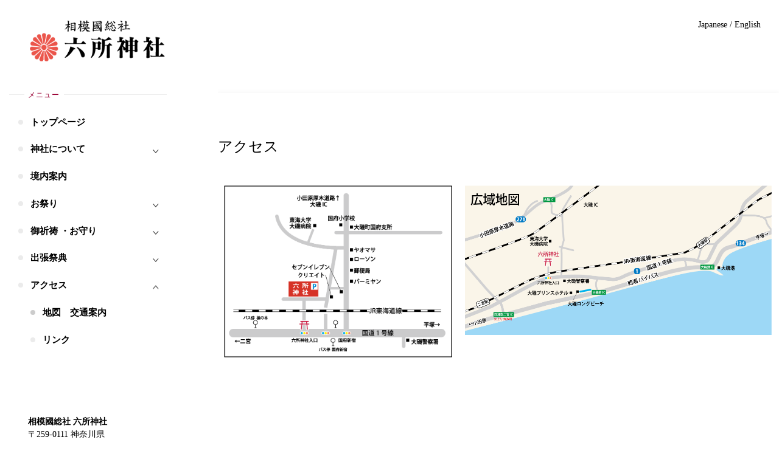

--- FILE ---
content_type: text/css
request_url: https://rokusho.jp/wp-content/uploads/maxmegamenu/style.css?ver=2505d0
body_size: 135
content:
@charset "UTF-8";

/** THIS FILE IS AUTOMATICALLY GENERATED - DO NOT MAKE MANUAL EDITS! **/
/** Custom CSS should be added to Mega Menu > Menu Themes > Custom Styling **/

.mega-menu-last-modified-1765693125 { content: 'Sunday 14th December 2025 06:18:45 UTC'; }

.wp-block {}